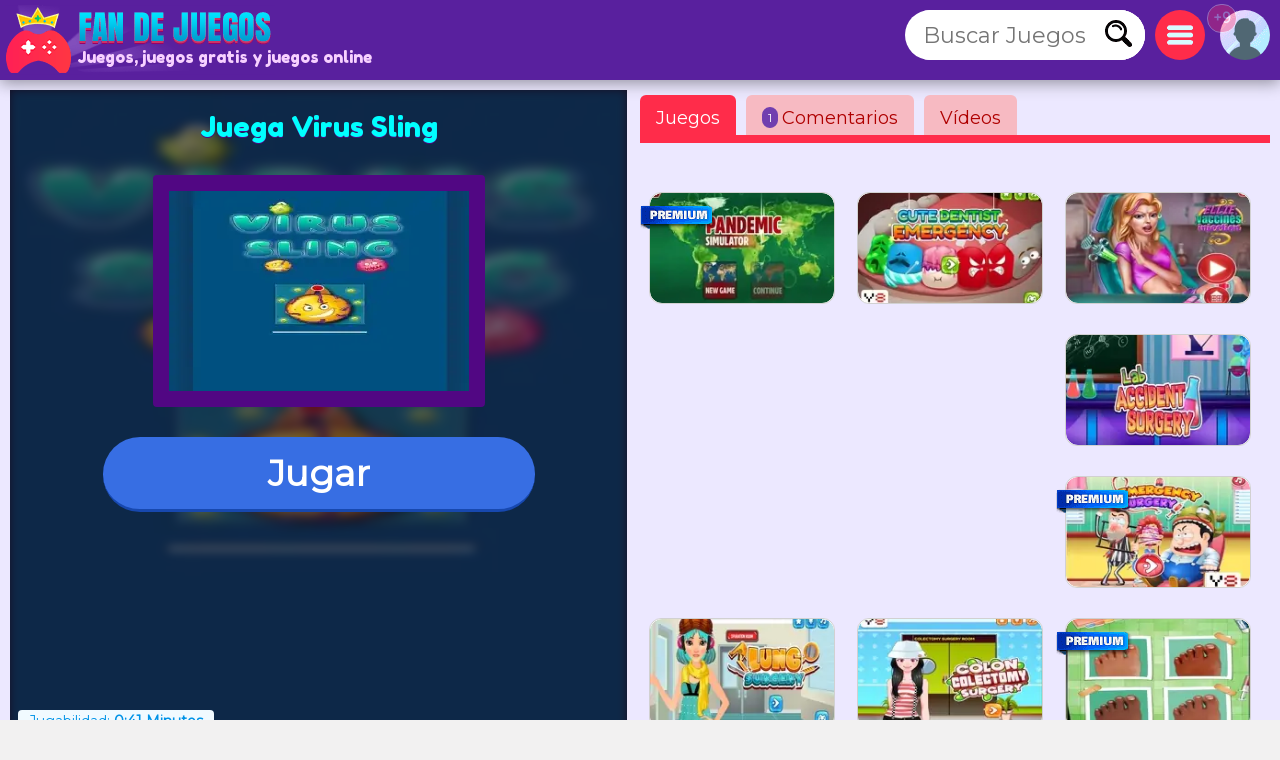

--- FILE ---
content_type: text/html
request_url: https://www.fandejuegos.com/g/virus-sling
body_size: 15956
content:
<!DOCTYPE html>
	<html lang="es">
	<head>
	<meta charset="UTF-8">
	<base href="https://www.fandejuegos.com">
	<title>Virus Sling, Un juego 100% GRATIS, de Emergencias</title>
	<meta name="description" content="✅Juega Virus Sling online, de Coronavirus, de Caminos Un juego 100% GRATIS. Virus Sling es un nuevo juego en el que vamos a tener que conseguir que el ...">
	<link rel="canonical" href="https://www.fandejuegos.com/g/virus-sling">
	<link rel="preconnect" href="https://static.cdnvia.com">
	<link rel="dns-prefetch" href="https://static.cdnvia.com">
	<link rel="preload" href="/pics/web/sprite-fandejuegos-48157950.png" as="image" fetchpriority="high">
	<link rel="preload" href="/lazy-game.svg" as="image" fetchpriority="high">
	<link rel="preconnect" href="/java353.simple2024.min.js">
	<link rel="apple-touch-icon" href="https://static.cdnvia.com/pics/web/512/icon_fandejuegoscom-40279868.png">
	<link href="https://static.cdnvia.com/pics/web/48/icon_fandejuegoscom-40279868.png" rel="shortcut icon" sizes="48x48">
	<link href="https://static.cdnvia.com/pics/web/192/icon_fandejuegoscom-40279868.png" rel="shortcut icon" sizes="192x192">
	<link href="https://static.cdnvia.com/pics/web/512/icon_fandejuegoscom-40279868.png" rel="shortcut icon" sizes="512x512">
	<link rel="apple-touch-startup-image" href="https://static.cdnvia.com/pics/web/512/icon_fandejuegoscom-40279868.png">
	<meta name="apple-mobile-web-app-title" content="Fandejuegos.com">
	<meta name="mobile-web-app-capable" content="yes">
	<meta name="HandheldFriendly" content="true">
	<meta http-equiv="X-UA-Compatible" content="ie=edge">
	<meta name="viewport" content="width=device-width, initial-scale=1, minimum-scale=1.0, maximum-scale=5">
	<meta name="keywords" content="Juegos, juegos gratis, Juegos online, Emergencias, Medicos, Operar, Urgencias, Accidentes, Doctores, Coronavirus, Caminos, Virus, Apuntar, Esquivar, Lanzar, Enfermedad">
	<link rel="alternate" hreflang="x-default" href="https://www.fandejuegos.com/g/virus-sling">
	<link rel="alternate" hreflang="es" href="https://www.fandejuegos.com/g/virus-sling">
	<link rel="alternate" hreflang="ca" href="https://www.fanjocs.cat/jugar/virus-sling">
	<link rel="alternate" hreflang="en" href="https://www.fanfreegames.com/g/sling-virus">
	<link rel="alternate" hreflang="de" href="https://www.bitspiele.de/spielen/sling-virus">
	<link rel="alternate" hreflang="fr" href="https://www.fandesjeux.com/jouer/virus-fronde">
	<link rel="alternate" hreflang="it" href="https://www.fangiochi.com/giocare/virus-dell-imbracatura">
	<link rel="alternate" hreflang="pt" href="https://www.jogosfas.com/jogar/virus-sling">
	<link rel="alternate" hreflang="cs" href="https://www.fanhry.cz/hrat/sling-virus">
	<link rel="alternate" hreflang="ru" href="https://www.fanigry.com/играть/слинг-вирус">
	<link rel="alternate" hreflang="tr" href="https://www.fanoyunlar.com/oynamak/sling-virusu">
	<link rel="alternate" hreflang="ar" href="https://www.yaleab.com/يلعب/فيروس-السلنج">
	<link rel="alternate" hreflang="zh" href="https://www.fandejuegos.cn/玩/吊带病毒">
	<link rel="alternate" hreflang="ja" href="https://www.gamesyet.com/遊ふ/スリンクウイルス">
	<link rel="preload" href="https://static.cdnvia.com/pics/web/new-fandejuegoscom-67371814.png" as="image" fetchpriority="high">
	<link rel="preload" href="https://static.cdnvia.com/pics/web/new-fandejuegoscom-67371814.png.webp" as="image" fetchpriority="high"><meta name="robots" content="index,follow,all"><link rel="preload" href="https://static.cdnvia.com/pics/games/420/1-2285-virus-sling.jpg.webp" as="image" fetchpriority="high"><meta property="og:image" content="https://static.cdnvia.com/pics/games/420/1-2285-virus-sling.jpg.webp"><meta property="og:image:width" content="420"><meta property="og:image:height" content="280"><meta name="twitter:image" content="https://static.cdnvia.com/pics/games/420/1-2285-virus-sling.jpg.webp"><link rel="preload" href="https://static.cdnvia.com/pics/games/300/1-2285-virus-sling.jpg.webp" as="image" fetchpriority="high">
	<meta property="og:url" content="https://www.fandejuegos.com/g/virus-sling">
	<meta property="og:type" content="website">
	<meta property="og:site_name" content="Fandejuegos.com">
	<meta property="og:title" content="Virus Sling, Un juego 100% GRATIS, de Emergencias">
	<meta property="og:description" content="✅Juega Virus Sling online, de Coronavirus, de Caminos Un juego 100% GRATIS. Virus Sling es un nuevo juego en el que vamos a tener que conseguir que el ...">
	<link rel="preload" href="https://fonts.googleapis.com/css?family=Montserrat:400|Fredoka+One:400&display=swap" as="style" crossorigin>
	<link href="https://fonts.googleapis.com/css?family=Montserrat:400|Fredoka+One:400&display=swap" rel="stylesheet" media="print" onload="this.media='all'" crossorigin>
	<style>*,:before,:after{font-size:100%;margin:0;padding:0;outline:0;list-style:none;font-stretch:condensed;font-family:"Montserrat",sans-serif,serif,Arial,Helvetica;border:none;padding:0;margin:0}
	button,input,img,.block,header,footer{display:block;max-width:100%;position:relative;opacity:1}
	#modal{z-index:999999999999999999999999999999;position:relative}
	h1,h2,.google_font{font-family:"Fredoka One",Arial,"Helvetica Neue",Helvetica,sans-serif;font-weight:400}
	.sprite{background:url(/pics/web/sprite-fandejuegos-48157950.png) no-repeat}
	.none{display:none}
	.oculto{display:none !important}
	.overflow{overflow:hidden}
	select{padding:5px;font-size:16px}
	.hidden{visibility:hidden}
	html{width:100%;height:100%;overflow-x:hidden}
	body{font-size:16px;min-width:360px;width:100%;background:#f2f1f1;color:#333}
	.logo{display:block;height:70px;width:270px;z-index:0;position:absolute}
	.logo_h1{position:absolute;top:47px;left:77px;z-index:1}
	.max_ancho,.body_web{margin:0 auto;max-width:1840px;min-width:360px}
	.fixed{position:fixed!important;top:0;z-index:1.0E+15!important}
	.header,.footer{background:#59209e;color:#f7d1ff;position:relative;padding:5px;min-height:70px}
	.left{float:left}
	.right{float:right}
	.negrita{font-weight:bold}
	.icon_buscador,.icon_menu,.icon_fav{background:#FFF;width:50px;height:50px;position:relative;margin:5px;cursor:pointer;z-index:2}
	.icon_fav{background:#ffa6ff;overflow:hidden;}
	.icon_menu{background:#ff2c4a}
	.lupita{width:30px;height:30px;margin:10px}
	.sandwich{background-position:-192px -173px;width:26px;height:26px;margin:12px}
	.hfav{background-position:0 -108px;width:40px;height:40px;margin:5px;cursor:pointer}
	.buscador{width:320px;background:#FFF;overflow:hidden;height:50px;position:relative;z-index:6}
	.boxsearch{width:250px;height:50px;font-size:22px;margin:0 0 0 18px;}
	.boton_buscador{position:absolute;right:10px;top:10px;width:30px;height:30px;display:block;cursor:pointer}
	.buscador_header{display:block;width:0;top:0;position:absolute;right:0;transition:width .3s ease-in-out}
	.icon_buscador:hover .buscador_header,.icon_buscador:active .buscador_header{width:320px;transition:width .3s ease-in-out}
	.sugerencias{position:absolute;display:none;width:100%;right:0;left:0;z-index:999999999;background:inherit;}
	.header:hover .sugerencias, .sugerencias:hover,.sugerencias:active{display:block}
	.div_add_game{position:absolute; width:300px; z-index:9; right:0}
	.nofav,.fav,.b_share,.add_game{width:0;padding:0 0 0 40px;overflow:hidden;height:42px;display:block;margin:0;border:1px solid #959595}
	.wrap{overflow:hidden;text-overflow:ellipsis;white-space:nowrap}
	.text_h1,.text_h2{font-size:28px;color:#1f4fb5;background:#bfedef;line-height:32px;padding:9px 10px 12px 10px;margin:10px;display:block;overflow:hidden}
	.text_h2{margin:120px 10px 40px 10px}
	.sel_juegos{margin:-3px 14px 0 0}
	.sel_juegos select{font-size:14px;background:#cb4a67;color:#fff}
	.flex_cates,.flex_faqs{display:flex;flex-flow:row wrap;align-items:flex-end;justify-content:center;padding:20px 0;margin:0}
	.flex{display:flex;flex-flow:row wrap;justify-content:center}
	.flex_cates{margin:50px 0}
	.flex_lateral{display:flex}
	.flex_minigames{ display: grid; grid-gap: 12px; grid-template-columns: repeat(auto-fit, minmax(160px, 1fr)); grid-auto-rows: 130px; grid-auto-flow: dense; padding: 9px;
	}
	.flex_games{ display: grid; grid-gap: 16px; grid-template-columns: repeat(auto-fit, minmax(190px, 1fr)); grid-auto-rows: 136px; grid-auto-flow: dense; padding: 16px;
	}
	.flex_games .big, .flex_minigames .big{grid-column: span 2;grid-row: span 2;
	}
	.games{display:flex; justify-content: center; align-items: center; position: relative; text-decoration: none; background: #FFF; border: 1px solid #d1d1d1;max-width:260px}
	.games.big{max-width:500px}
	.games .video_games, .games .title{opacity:0;-webkit-transition: all 600ms ease-in-out; -moz-transition: all 600ms ease-in-out; -ms-transition: all 600ms ease-in-out; -o-transition: all 600ms ease-in-out; transition: all 600ms ease-in-out;}
	.games .video_games{position:absolute;z-index:11;top:0;background:#000;left:0; width:100%; height:100%}
	.games .pic{ width: 100%; height: 100%; display: block; object-fit:cover;}
	.games .pic_games{overflow: hidden; height: 100%; width: 100%}
	.games:hover .video_games, .games.mouseover .video_games,.games:active .video_games,.games:hover .title{opacity:1}
	.games .title{position: absolute; bottom: 0; right: 0; left: 0; padding: 5px; font-size: 16px; color: #fff; z-index:99; background-color:#0000008c}
	.games.big .title{ font-size:24px;}
	#menu{position:relative}
	.menu,.menu_del_user{right:10px;top:70px;z-index:999999998;box-shadow: 0px 0px 27px 3px rgba(0,0,0,0.75); overflow-y:auto;background:#FFF;width:300px;position:fixed;height:80%}
	.menu_del_user{width:60%; min-width:300px; max-width:800px}
	.menu_lateral,.menu_user{float:right; position:relative;z-index:1;width:300px;background:#FFF;border:1px solid #d3d3d3;
	margin:0 10px 60px 20px;}
	.menu_lateral .title,.menu_user .title,.menu .title{font-size: 18px; display: block;padding: 10px 6px 10px 10px;margin:0 0 16px 0; background-color:#376ee3; color: #fff}
	.menu_user{position:absolute; z-index:9; top:58px; right:0; display:none}
	.ul_menu li{margin:0;padding:0}
	.ul_menu a{display:block;position:relative;
	padding:12px 6px 12px 50px;font-size:16px;color:#4f4f4f;text-decoration:none; border-bottom:1px solid #e9e9e9;margin:0}
	.ul_menu a h3{font-size:18px;color:#376ee3}
	.ul_menu li:last-child a{border-bottom:none}
	.ul_menu li:hover{background:rgba(188,188,188,0.40)}
	.ul_menu .icono{position:absolute;left:8px;top:4px;border:2px solid #376ee3}
	.ul_menu a:hover{color:#1d37ff}
	.arrow_right{left:18px}
	.link_menu{width: 280px; display: block; background:none; position: relative; padding: 0 10px 0 50px; margin: 0 10px 0 10px; font-size: 18px; left: 0; right: 0; height: 54px; border-bottom: 1px solid #dddddd; text-align:left}
	.ul_menu:last-child li{border-bottom:none}
	.link_menu .sprite{position:absolute;top:5px; left:0}
	.is_aviso{ background: #ff3161; font-weight: bold; color: #FFF; font-size: 14px; display: block; position: absolute; top: -6px; border: 1px solid #fff; left: -13px; width: 20px; z-index: 9; height:23px; padding:4px 4px 0 4px; text-align:center; border-radius:15px}
	.cate{ color:#fff; border-bottom:4px solid #1e5791; display:block;padding:11px 35px 12px 50px; background:#2370d1; margin:0 15px 36px 15px; position:relative; font-size:20px; text-decoration:none}
	.cate .icono{position:absolute;left:7px;top:7px;border:2px solid #1b3b51}
	.box .icono{margin:0 20px 5px 0;}
	.boxjugar{margin:0 0 80px 0;padding:10px;background:#ece8ff;border-bottom:3px solid #e9dcff}
	#is_game{height:650px;z-index:999;margin:0 auto;overflow:hidden;width:100%;background:#170e23}
	.relative{position:relative}
	.publi_150{width:100%;height:auto;position:relative;padding-left:0}
	.cargar_game{position:relative;padding:10px 30px;text-align:center}
	.cargar_game .pic{margin:0 auto 20px auto;display:block;border:16px solid #510783;background:#000;max-height:220px}
	.cargar_game .titulo_game{display:block;margin:10px auto 30px auto; height:35px;font-size:28px;text-shadow:0px 1px 0px #510783;color:#00ffff}
	.cargar_game a{font-size:36px;margin:0 auto;display:block;width:300px}
	.game_relative{margin:0 0 50px 0}
	.game_relative .boton{font-size:36px;width:70%;padding:14px 10px;z-index:2;margin:0 auto;max-width:450px}
	.game_botonera{width:100%;display:block;height:50px;margin:12px auto 0 auto;z-index:9999999;position:relative}
	.game_botonera li{float:right;height:40px;margin:0 0 10px 10px;position:relative}
	.game_botonera li.left{
	float:left; margin:0 !important;
	height:80px; position:relative;
	padding:0 20px 20px 135px;}
	.game_botonera li.left picture{position:absolute;left:0}
	.absolute_playgame{position:absolute; bottom:3px; left:8px}
	.boton{border-bottom:3px solid #1748af;background:#376ee3;color:#fff !important;font-stretch:normal;padding:6px 20px;font-size:16px;font-weight:bold}
	.diccs{padding:10px}
	.diccs .boton{display:inline-block; margin:0 15px 7px 0}
	.ads_fijo{display:block;width:100%;height:auto}
	.adsense{text-align:center;width:100%}
	.ads_600{min-height:auto;height:300px;max-height:300px;text-align:center;width:100%}
	.btn-login{ width:50px;height:50px;margin:5px 5px 5px 10px; cursor:pointer; z-index:3; position:relative}
	.avatar{width: 42px; height: 42px; display: block; background-position:-253px -50px
	}
	.header .avatar{width: 50px; height: 50px; background-position:-250px -48px}
	.menu_game{display:block;border-bottom:8px solid #ff2c4a;flex-shrink:0;width:100%;height:45px;
	margin:0 0 40px 0;position:relative}
	.menu_game .pic{ position: absolute; left: -10px; top: -19px; z-index: 0; border: 2px solid #ff2c4a;}
	.btab{display:block; float: left; margin:5px 10px 0 0; border-bottom-color: #FFF; height:40px; border-top-left-radius: 6px; border-top-right-radius: 6px; background-color: #f7bac2; color:#af0000; font-size: 18px; padding: 5px 16px 0 16px;
	}
	.btab.sel,.btab:hover,.btab:active{background-color: #ff2c4a;color:#FFF;
	}
	.tcoments{ background-color: #713eaf; padding: 3px 6px; font-size: 12px; float: left; margin: 0 4px 0 0; color: #fff;}
	@media only screen and (min-width:200px){
	#is_game{height:500px}
	}
	@media only screen and (max-width:480px){
	.games img,.games .video_games{width:100%;height:100%}
	.flex_games,.flex_cates,.flex_faqs,.mostrar_games{justify-content:space-evenly}
	}
	@media only screen and (max-width:580px){
	.logo_h1{max-width:200px}
	}
	@media only screen and (max-width:984px){
	body{padding-top:80px}
	.header{position:fixed;top:0;right:0;left:0;z-index:999999997}
	.menu_lateral{display:none}
	.menu_del_user{width:80%}
	.boxsearchlist{margin-top:80px}
	.icon_buscador:hover .buscador_header,.icon_buscador:active .buscador_header{width:280px;transition:width .3s ease-in-out}
	.cate{margin:0 10px 20px 10px}
	.text_h1,.text_h2{font-size:20px; margin:0; padding:6px 8px 5px 8px}
	}
	@media only screen and (min-width:985px){
	.ads_600{height:600px;min-height:600px}
	.icon_buscador .buscador_header{width:240px;transition:width .3s ease-in-out}
	.menu_lateral{display:block !important}
	#is_game{height:650px}
	.game_relative{width:49%;float:left}
	.games_lateral_jugar{width:50%;float:right}
	.games_lateral_jugar .flex_games{padding:0;width:230px;margin:0 10px;}
	.games_lateral_jugar .games{padding:0;margin:0 10px 18px 0}
	.adsense_jugar{width:100%; height:100%;}
	.menu,.menu_del_user{height:auto; position:absolute; top:-10px}
	}
	.clear:before{content:"";display:table;height:0}.clear:after{clear:both!important}.clear{zoom:1;clear:both!important;line-height:0;font-size:0;height:0;content:"";display:block;overflow:hidden}.clear_left:after{clear:left!important}.clear_left{clear:left!important}
	.breadcrumbs{font-size:14px;margin:0 0 12px 0;display:block}
	.breadcrumbs li{display:inline;float:none;padding:0; margin:0 10px 0 0;height:auto}
	.breadcrumbs li.title_game{display:block; margin:10px 0 10px 0;font-size:18px; font-weight:bold; max-width:320px}
	.breadcrumbs a{text-decoration:underline}
	.cookie{font-size:16px}
	.cookie b{font-size:24px}
	.cookie .boton{float: right; margin: 0 15px 10px 0; border: none; padding: 9px 12px;font-size:18px}
	.cookie .boton:hover{border:none}
	.boton.alt{background:#d0dced;color:#212D52 !important}
	.boton.alt:hover{background:#b9b9b9;color:#000000 !important;}
	.box_consent{ padding: 8px 10px; background: #dbdbdb; font-size: 18px; margin: 10px 0; cursor:pointer}
	.text_consent{ display: none; background: #ededed; padding: 10px; font-size: 14px; margin: 10px -8px -2px -8px;}
	.box_consent .option{ font-size: 14px; float: right; color: #018700; margin: 4px 2px 0 10px}
	.box_consent .chekbox{ -ms-transform: scale(2); -moz-transform: scale(2); -webkit-transform: scale(2); -o-transform: scale(2); transform: scale(2); padding: 10px;}
	.lazyload,.lazyloading{
	opacity:0.5;
	}
	.lazyloaded, video.lazyloading {opacity: 1;transition: opacity 500ms;
	}
	ins.adsbygoogle[data-ad-status="unfilled"] { display: none !important;
	}
	</style><noscript><link href="/css353.simple2024.min.css" rel="stylesheet"></noscript>
	<link rel="preconnect dns-prefetch" href="https://www.googletagmanager.com">
	<link rel="preconnect dns-prefetch" href="https://pagead2.googlesyndication.com">
	<link rel="preconnect dns-prefetch" href="https://googleads.g.doubleclick.net">
	<link rel="preload" href="/css353.simple2024.min.css" as="style">
	<link rel="stylesheet" href="/css353.simple2024.min.css" media="print" onload="this.media='all'">
	<script async src="/lazysize.min.js"></script>
	</head><body id="website" class="body">
	<div id="modal">
	</div>
	<header class="header sombra max_ancho"> <a href="https://www.fandejuegos.com" class="logo left" title="Juegos, www.fandejuegos.com"> <picture><source srcset="https://static.cdnvia.com/pics/web/new-fandejuegoscom-67371814.png.webp" type="image/webp"> <img src="https://static.cdnvia.com/pics/web/new-fandejuegoscom-67371814.png" width="270" height="70" alt="Juegos, www.fandejuegos.com"> </picture> </a> <b class="logo_h1 google_font wrap">Juegos, juegos gratis y juegos online</b><div class="right btn-login" id="user_header"><div class="overflow round50"><div class="sprite avatar mi_pic"></div></div> </div> <div class="right round50 icon_menu" id="menu_cates"><div class="sprite sandwich"></div> </div> <div class="right round50 icon_buscador" id="search_header"> <div class="sprite lupita" onClick="_close_search();"></div> <form title="Buscar Juegos, juegos gratis" method="post" action="/web/buscador_get.php?id_dominio=1" name="buscador" class="right"> <div id="form_lupa" class="buscador buscador_header round50"> <input autocomplete="off" aria-label="Buscar Juegos" type="text" placeholder="Buscar Juegos" name="query" maxlength="30" size="15" class="boxsearch round"> <input type="submit" aria-label="Buscar Juegos" value="&nbsp;" class="sprite boton_buscador"> </div> </form> </div>
	<br class="clear">
	</header>
	<div id="menu" class="max_ancho"></div>
	<div class="body_web" id="web">
	<script type="application/ld+json">
	{"@context": "https://schema.org/","@type": "SoftwareApplication","name": "Virus Sling","alternateName": "Virus sling","description": "Virus Sling es un nuevo juego en el que vamos a tener que conseguir que el virus escale usando los diferentes puntos que ir&aacute; encontrando durante el recorrido. Nuestra misi&oacute;n ser&aacute; ir lanzando el virus y apuntar correctamente para que llegue al siguiente punto. Si lo consigues, podr&aacute;s continuar pero si fallas, caer&aacute; al vac&iacute;o y perder&aacute;s la partida.
	A medida que vayamos avanzando, ir&aacute;n entrando en juego diferentes obst&aacute;culos que nos van a poner las cosas muy dif&iacute;ciles. Intenta esquivar todos esos elementos que quieren hacer que falles y asciende lo m&aacute;ximo posible para establecer un gran r&eacute;cord en Virus Sling.","operatingSystem": "Any","applicationCategory": "Game","applicationSubCategory": "Emergencias","genre":["Coronavirus", "Caminos", "Virus", "Apuntar", "Esquivar", "Lanzar", "Enfermedad", "Emergencias"],"screenshot": [],"url": "https://www.fandejuegos.com/g/virus-sling","keywords": "Emergencias, Coronavirus, caminos, virus, apuntar, esquivar, lanzar, enfermedad","offers": {"@type": "Offer","category": "Free","price": "0","priceCurrency": "EUR"},"image": [],"commentCount": "1","datePublished": "2024-06-20T11:14:42+00:00","dateModified": "2024-06-20T11:14:42+00:00"}
	</script>
	<style>
	.FAN_pic{position:absolute;width:100%;height:100%;top:0;bottom:0;right:0;left:0;margin:0;padding:0;overflow:hidden;opacity:.4;background-size:cover;background-origin:border-box;background-clip:padding-box;filter:blur(5px);-webkit-filter:blur(5px);-moz-filter:blur(5px);-o-filter:blur(5px);-ms-filter:blur(5px); overflow:hidden}
	.FAN_pic img{block-size:auto;object-fit:cover;display:block;height:100%;width:auto;margin:auto}
	</style>
	<div class="boxjugar">
	<div class="game_relative" id="full_game"> <div id="is_game" class="relative"> <picture class="FAN_pic"> <source width="420" height="280" type="image/webp" media="(min-width:420px)" srcset="https://static.cdnvia.com/pics/games/420/1-2285-virus-sling.jpg.webp"> <source width="300" height="200" type="image/webp" srcset="https://static.cdnvia.com/pics/games/300/1-2285-virus-sling.jpg.webp"> <img loading="eager" alt="Virus Sling" src="https://static.cdnvia.com/pics/games/300/1-2285-virus-sling.jpg" width="300" height="200"> </picture> <div class="cargar_game"><h1 class="titulo_game">Juega Virus Sling</h1> <picture class="pic_games round"> <source width="300" height="200" type="image/webp" srcset="https://static.cdnvia.com/pics/games/300/1-2285-virus-sling.jpg.webp"> <img class="pic round" id="img_load" loading="eager" alt="Virus Sling" src="https://static.cdnvia.com/pics/games/300/1-2285-virus-sling.jpg" width="300" height="200"></picture> </div><button id="btn-jugar" data-game="https://www.fandejuegos.com/game.php?id_juego=18966&id_dominio=1&code=bevv4vvev4ddvv4b6v4417v1v9v279bv&ads=1" class="boton round80">Jugar</button> <div class="absolute_playgame"> <div class="tag3 round">Jugabilidad: <b>0:41 Minutos</b></div> </div></div> <ul class="game_botonera"> <li class="left"> <picture class="pic_games round30"> <source srcset="https://static.cdnvia.com/pics/games/120/1-2285-virus-sling.jpg.webp" type="image/webp"> <img class="pic round30" src="https://static.cdnvia.com/pics/games/120/1-2285-virus-sling.jpg" width="120" height="80" alt="Virus Sling"></picture> <ol class="breadcrumbs" itemscope itemtype="https://schema.org/BreadcrumbList"> <li itemprop="itemListElement" itemscope itemtype="https://schema.org/ListItem"> ▷ <a itemprop="item" title="Juegos" href="/"><span itemprop="name">Juegos</span></a> <meta itemprop="position" content="1" /> </li> <li itemprop="itemListElement" itemscope itemtype="https://schema.org/ListItem"> ▷ <a itemprop="item" title="Juegos de Emergencias gratis" href="/juegos/emergencias"><span itemprop="name">Emergencias</span></a> <meta itemprop="position" content="2" /> </li> <li class="title_game google_font" itemprop="itemListElement" itemscope itemtype="https://schema.org/ListItem"> ▷ <a itemprop="item" title="Virus Sling" href="https://www.fandejuegos.com/g/virus-sling"><span itemprop="name">Virus Sling</span></a> <meta itemprop="position" content="3" /> </li> <li class="company">Compañía: gamemonetize.com</li> </ol> </li> <li><button type="button" onClick="modal('/web/ajax/ajax_compartir.php?title=Virus+Sling%2C+Un+juego+100%25+GRATIS%2C+de+Emergencias&og_icon=');return false;" class="round sprite b_share" title="Compartir"></button></li>  <li class="oculto" id="bvotar"> <div id="votar"> <button aria-label="Voto OK" onClick="votar('18966','2', 'votar')" class="sprite voto_ok round"></button> <button aria-label="Voto KO" onClick="votar('18966','1', 'votar')" class="sprite voto_ko round"></button> </div> </li> <li class="none" id="bscreen"> <button aria-label="Full screen" onClick="full_screen()" title="Jugar en pantalla completa" class="sprite full_screen"></button> </li> <li><div id="add_fav18966"></div></li></ul> <div id="info_game" class="right"></div><br class="clear">
	</div>
	<div class="games_lateral_jugar">
	<div class="menu_game">
	<button id="bt-games" class="btab sel" onClick="ver_lateral(this);">Juegos</button>
	<button id="bt-comentarios" class="btab" onClick="ver_lateral(this);"><span class="tcoments round10">1</span> Comentarios</button>
	<button id="bt-veryoutube" class="btab" onClick="ver_lateral(this);">V&iacute;deos</button>
	</div>
	<br class="clear">
	<div id="comentarios"></div>
	<div id="veryoutube"></div>
	<div class="flex_minigames" id="games_lateral"><a class="games as_video round10" data-id="7210_18744" data-video-src="/videos/280/3988-pandemic-simulator-full-gamepl.mp4" data-pics="" data-render="false" href="/g/plague-inc" title="Plague Inc"> <span class="sprite premium"></span><picture class="pic_games round10"> <source data-srcset="https://static.cdnvia.com/pics/games/200/1-4536-plague-inc.jpg.webp" type="image/webp"><img loading="lazy" class="pic round10 lazyload" data-src="https://static.cdnvia.com/pics/games/200/1-4536-plague-inc.jpg" src="/lazy-game.svg" width="200" height="133" alt="" /></picture><span class="title stroke round10_bottom">Plague Inc</span> </a><a class="games as_video round10" data-id="5046_15094" data-video-src="/videos/280/5120-game-cute-dentist-emergency-g.mp4" data-pics="" data-render="false" href="/g/asiste-dentista-emergencia" title="Asiste al dentista de emergencia"><picture class="pic_games round10"> <source data-srcset="https://static.cdnvia.com/pics/games/200/1-3143-asiste-al-dentista-de-eme.jpg.webp" type="image/webp"><img loading="lazy" class="pic round10 lazyload" data-src="https://static.cdnvia.com/pics/games/200/1-3143-asiste-al-dentista-de-eme.jpg" src="/lazy-game.svg" width="200" height="133" alt="" /></picture><span class="title stroke round10_bottom">Asiste al dentista de emergencia</span> </a><a class="games as_video round10" data-id="4629_12893" data-video-src="/videos/280/vid1-141-curar-a-ellie-con-inyeccion-de-vacunas.mp4" data-pics="" data-render="false" href="/g/curar-ellie-goulding" title="Curar a Ellie Goulding"><picture class="pic_games round10"> <source data-srcset="https://static.cdnvia.com/pics/games/200/1-8033-curar-a-ellie-goulding.jpg.webp" type="image/webp"><img loading="lazy" class="pic round10 lazyload" data-src="https://static.cdnvia.com/pics/games/200/1-8033-curar-a-ellie-goulding.jpg" src="/lazy-game.svg" width="200" height="133" alt="" /></picture><span class="title stroke round10_bottom">Curar a Ellie Goulding</span> </a><div class="adsense big"><script async src="https://pagead2.googlesyndication.com/pagead/js/adsbygoogle.js?client=ca-pub-4929187313106644" crossorigin="anonymous">
	</script>
	<ins class="adsbygoogle" style="display:block" data-ad-client="ca-pub-4929187313106644" data-ad-slot="5508578969" data-ad-format="auto" data-full-width-responsive="true"></ins>
	<script> (adsbygoogle = window.adsbygoogle || []).push({});
	</script></div><a class="games as_video round10" data-id="5808_15268" data-video-src="/videos/280/2422-lab-accident-surgery-2019.mp4" data-pics="" data-render="false" href="/g/accidente-laboratorio" title="Accidente en el laboratorio"><picture class="pic_games round10"> <source data-srcset="https://static.cdnvia.com/pics/games/200/1-8478-accidente-en-el-laborator.jpg.webp" type="image/webp"><img loading="lazy" class="pic round10 lazyload" data-src="https://static.cdnvia.com/pics/games/200/1-8478-accidente-en-el-laborator.jpg" src="/lazy-game.svg" width="200" height="133" alt="" /></picture><span class="title stroke round10_bottom">Accidente en el laboratorio</span> </a><a class="games round10" data-id="5140_16462" data-video-src="" data-pics="" data-render="false" href="/g/emergencia-medica-divertida" title="Emergencia Medica Divertida"> <span class="sprite premium"></span><picture class="pic_games round10"> <source data-srcset="https://static.cdnvia.com/pics/games/200/1-3817-emergencia-medica-diverti.jpg.webp" type="image/webp"><img loading="lazy" class="pic round10 lazyload" data-src="https://static.cdnvia.com/pics/games/200/1-3817-emergencia-medica-diverti.jpg" src="/lazy-game.svg" width="200" height="133" alt="" /></picture><span class="title stroke round10_bottom">Emergencia Medica Divertida</span> </a><a class="games round10" data-id="1145_15335" data-video-src="" data-pics="" data-render="false" href="/g/cirugia-pulmon-divertida" title="Cirugía de pulmón divertida"><picture class="pic_games round10"> <source data-srcset="https://static.cdnvia.com/pics/games/200/1-6165-cirugia-de-pulmon-diverti.jpg.webp" type="image/webp"><img loading="lazy" class="pic round10 lazyload" data-src="https://static.cdnvia.com/pics/games/200/1-6165-cirugia-de-pulmon-diverti.jpg" src="/lazy-game.svg" width="200" height="133" alt="" /></picture><span class="title stroke round10_bottom">Cirugía de pulmón divertida</span> </a><a class="games round10" data-id="6125_14407" data-video-src="" data-pics="" data-render="false" href="/g/realiza-cirugia-colectomia-colon-divertida" title="Realiza la cirugía de colectomía de colon divertida"><picture class="pic_games round10"> <source data-srcset="https://static.cdnvia.com/pics/games/200/1-1812-realiza-la-cirugia-de-col.jpg.webp" type="image/webp"><img loading="lazy" class="pic round10 lazyload" data-src="https://static.cdnvia.com/pics/games/200/1-1812-realiza-la-cirugia-de-col.jpg" src="/lazy-game.svg" width="200" height="133" alt="" /></picture><span class="title stroke round10_bottom">Realiza la cirugía de colectomía de colon divertida</span> </a><a class="games as_video round10" data-id="6457_12139" data-video-src="/videos/280/vid1-984-doctor-pie.mp4" data-pics="" data-render="false" href="/g/doctor-pie" title="Doctor pie"> <span class="sprite premium"></span><picture class="pic_games round10"> <source data-srcset="https://static.cdnvia.com/pics/games/200/1-6682-doctor-pie.jpg.webp" type="image/webp"><img loading="lazy" class="pic round10 lazyload" data-src="https://static.cdnvia.com/pics/games/200/1-6682-doctor-pie.jpg" src="/lazy-game.svg" width="200" height="133" alt="" /></picture><span class="title stroke round10_bottom">Doctor pie</span> </a></div>
	</div>
	<br class="clear">
	</div>
	<br class="clear">
	<div class="adsense"><script async src="https://pagead2.googlesyndication.com/pagead/js/adsbygoogle.js?client=ca-pub-4929187313106644" crossorigin="anonymous">
	</script>
	<ins class="adsbygoogle" style="display:block" data-ad-client="ca-pub-4929187313106644" data-ad-slot="6985312164" data-ad-format="auto" data-full-width-responsive="true"></ins>
	<script> (adsbygoogle = window.adsbygoogle || []).push({});
	</script></div><div class="menu_lateral round" id="menu_lateral">
	<script async src="https://pagead2.googlesyndication.com/pagead/js/adsbygoogle.js?client=ca-pub-4929187313106644" crossorigin="anonymous">
	</script>
	<ins class="adsbygoogle" style="display:inline-block;width:320px;height:280px" data-ad-client="ca-pub-4929187313106644" data-ad-slot="5314838527"></ins>
	<script> (adsbygoogle = window.adsbygoogle || []).push({});
	</script> <span class="title">⚡ Categorías similares</span><ul class="ul_menu"><li><a href="/juegos/emergencias" title="Juegos de Emergencias gratis, Urgencias 911" class="negrita"><img loading="lazy" class="icono round30 lazyload" width="30" height="30" data-src="https://static.cdnvia.com/pics/querys/30/2316-emergencias.jpg" src="/lazy-game.svg">Juegos de Emergencias</a></li><li><a href="/juegos/embarazadas" title="Juegos de Embarazadas gratis, Dar a luz, Bebés" class="negrita"><img loading="lazy" class="icono round30 lazyload" width="30" height="30" data-src="https://static.cdnvia.com/pics/querys/30/8333-embarazadas.jpg" src="/lazy-game.svg">Juegos de Embarazadas</a></li><li><a href="/juegos/guerra" title="Juegos de Guerra gratis, Guerra y acción" class="negrita"><img loading="lazy" class="icono round30 lazyload" width="30" height="30" data-src="https://static.cdnvia.com/pics/querys/30/6769-guerra.jpg" src="/lazy-game.svg">Juegos de Guerra</a></li><li><a href="/juegos/zombis" title="Juegos de Zombis gratis, Muertos vivientes" class="negrita"><img loading="lazy" class="icono round30 lazyload" width="30" height="30" data-src="https://static.cdnvia.com/pics/querys/30/1622-zombis.jpg" src="/lazy-game.svg">Juegos de Zombis</a></li><li><a href="/juegos/poppy" title="Juegos de Poppy gratis, Poppy Playtime" class="negrita"><img loading="lazy" class="icono round30 lazyload" width="30" height="30" data-src="https://static.cdnvia.com/pics/querys/30/2264-poppy.jpg" src="/lazy-game.svg">Juegos de Poppy</a></li> </ul><br><br> <span class="title">✅ Categorías</span><ul class="ul_menu"><li><a href="/juegos/monster-high" title="Juegos Monster high gratis" class="negrita"><img loading="lazy" class="icono round30 lazyload" width="30" height="30" data-src="https://static.cdnvia.com/pics/querys/30/1465-monster-high.jpg" src="/lazy-game.svg">Juegos Monster high</a></li><li><a href="/juegos/chicas" title="Juegos de Chicas gratis" class="negrita"><img loading="lazy" class="icono round30 lazyload" width="30" height="30" data-src="https://static.cdnvia.com/pics/querys/30/7679-chicas.jpg" src="/lazy-game.svg">Juegos de Chicas</a></li><li><a href="/juegos/miraculous" title="Juegos de Miraculous ladybug gratis, Las aventuras de ladybug" class="negrita"><img loading="lazy" class="icono round30 lazyload" width="30" height="30" data-src="https://static.cdnvia.com/pics/querys/30/1946-miraculous-ladybug.jpg" src="/lazy-game.svg">Juegos de Miraculous ladybug</a></li><li><a href="/juegos/terror" title="Juegos de Terror gratis, Terror, miedo y pánico" class="negrita"><img loading="lazy" class="icono round30 lazyload" width="30" height="30" data-src="https://static.cdnvia.com/pics/querys/30/6909-terror.jpg" src="/lazy-game.svg">Juegos de Terror</a></li><li><a href="/juegos/princesas" title="Juegos de Princesas gratis, Princesas Disney" class="negrita"><img loading="lazy" class="icono round30 lazyload" width="30" height="30" data-src="https://static.cdnvia.com/pics/querys/30/9469-princesas.jpg" src="/lazy-game.svg">Juegos de Princesas</a></li><li><a href="/juegos/frozen" title="Juegos de Frozen gratis, Elsa y Anna" class="negrita"><img loading="lazy" class="icono round30 lazyload" width="30" height="30" data-src="https://static.cdnvia.com/pics/querys/30/9251-frozen.jpg" src="/lazy-game.svg">Juegos de Frozen</a></li><li><a href="/juegos/disney" title="Juegos Disney gratis, Disney Channel" class="negrita"><img loading="lazy" class="icono round30 lazyload" width="30" height="30" data-src="https://static.cdnvia.com/pics/querys/30/1209-disney.jpg" src="/lazy-game.svg">Juegos Disney</a></li> </ul><br><br> <h3 class="title">✨ Colecciones clásicas</h3><ul class="ul_menu"> <li><a href="/" title="Juegos gratis" class="google_font"><span class="arrow_right"></span><b>Juegos gratis</b></a></li><li><a href="/juegos/arcade" title="Juegos Arcade gratis, Retro y arcade" class=""><span class="arrow_right"></span>Juegos Arcade</a></li><li><a href="/juegos/futbol" title="Juegos de Fútbol gratis, Partidos de Fútbol" class=""><span class="arrow_right"></span>Juegos de Fútbol</a></li><li><a href="/juegos/plataformas" title="Juegos de Plataformas gratis" class=""><span class="arrow_right"></span>Juegos de Plataformas</a></li><li><a href="/juegos/clasicos" title="Juegos Clásicos gratis, Clásicos de siempre" class=""><span class="arrow_right"></span>Juegos Clásicos</a></li><li><a href="/juegos/chicas" title="Juegos de Chicas gratis" class=""><span class="arrow_right"></span>Juegos de Chicas</a></li><li><a href="/juegos/vestir" title="Juegos de Vestir gratis, Vestir a la moda" class=""><span class="arrow_right"></span>Juegos de Vestir</a></li><li><a href="/juegos/coches" title="Juegos de Coches gratis, Coches y carros" class=""><span class="arrow_right"></span>Juegos de Coches</a></li><li><a href="/juegos/accion" title="Juegos de Acción gratis" class=""><span class="arrow_right"></span>Juegos de Acción</a></li><li><a href="/juegos/pelea" title="Juegos de Pelea gratis, Lucha y peleas" class=""><span class="arrow_right"></span>Juegos de Pelea</a></li><li><a href="/juegos/terror" title="Juegos de Terror gratis, Terror, miedo y pánico" class=""><span class="arrow_right"></span>Juegos de Terror</a></li><li><a href="/juegos/infantiles" title="Juegos Infantiles gratis, Infantil" class=""><span class="arrow_right"></span>Juegos Infantiles</a></li> <li><a href="/h/categorias" title="Categorías de juegos" class="google_font"><i>+ Categorías de juegos</i></a></li> </ul>
	</div><div class="text_h1 round"><form method="post" id="form_orden" class="sel_juegos left round"><select name="orden" id="orden" onChange="jajax2('/web/TEMPLATES/simple2024/html/ajax_games.php?total_juegos=100&id_dominio=1&id_query=1124&id_dicc=&query=', 'change_games', 'form_orden', 'orden');" class="round"><option value="0">Recomendados</option> <option value="5">Juegos PREMIUM</option><option value="2">Más votados</option><option value="3">Más jugados</option><option value="4">Más nuevos</option><option value="7">Primero, Chicos</option><option value="8">Primero, Chicas</option></select></form><h2>🚒🚑 Juegos de Virus Sling, de Emergencias 🚓🔥</h2>
	</div>
	<div class="diccs"><button onClick="jajax2('/web/TEMPLATES/simple2024/html/ajax_games.php?total_juegos=100&id_dominio=1&id_dicc=2588&query=coronavirus', 'change_games', 'form_orden', 'orden');" class="boton round">Coronavirus</button><button onClick="jajax2('/web/TEMPLATES/simple2024/html/ajax_games.php?total_juegos=100&id_dominio=1&id_dicc=233&query=caminos', 'change_games', 'form_orden', 'orden');" class="boton round">Caminos</button><button onClick="jajax2('/web/TEMPLATES/simple2024/html/ajax_games.php?total_juegos=100&id_dominio=1&id_dicc=2585&query=virus', 'change_games', 'form_orden', 'orden');" class="boton round">Virus</button><button onClick="jajax2('/web/TEMPLATES/simple2024/html/ajax_games.php?total_juegos=100&id_dominio=1&id_dicc=154&query=apuntar', 'change_games', 'form_orden', 'orden');" class="boton round">Apuntar</button><button onClick="jajax2('/web/TEMPLATES/simple2024/html/ajax_games.php?total_juegos=100&id_dominio=1&id_dicc=181&query=esquivar', 'change_games', 'form_orden', 'orden');" class="boton round">Esquivar</button><button onClick="jajax2('/web/TEMPLATES/simple2024/html/ajax_games.php?total_juegos=100&id_dominio=1&id_dicc=316&query=lanzar', 'change_games', 'form_orden', 'orden');" class="boton round">Lanzar</button><button onClick="jajax2('/web/TEMPLATES/simple2024/html/ajax_games.php?total_juegos=100&id_dominio=1&id_dicc=2587&query=enfermedad', 'change_games', 'form_orden', 'orden');" class="boton round">Enfermedad</button></div> <div id="change_games"> <div class="flex_games"><a class="games as_video round10" data-id="9597_18596" data-video-src="/videos/280/5585-how-to-play-hero-bffs-pregnant.mp4" data-pics="" data-render="false" href="/g/ladybug-super-barbie-embarazadas-chequeo-medico" title="Ladybug y Super Barbie Embarazadas: Chequeo Medico"><picture class="pic_games round10"> <source data-srcset="https://static.cdnvia.com/pics/games/200/1-3813-ladybug-y-super-barbie-em.jpg.webp" type="image/webp"><img loading="lazy" class="pic round10 lazyload" data-src="https://static.cdnvia.com/pics/games/200/1-3813-ladybug-y-super-barbie-em.jpg" src="/lazy-game.svg" width="200" height="133" alt="" /></picture><span class="title stroke round10_bottom">Ladybug y Super Barbie Embarazadas: Chequeo Medico</span> </a><a class="games round10" data-id="4618_16090" data-video-src="" data-pics="" data-render="false" href="/g/blancanieves-embarazada-tiempo-del-nacimiento" title="BlancaNieves Embarazada: Tiempo del Nacimiento"><picture class="pic_games round10"> <source data-srcset="https://static.cdnvia.com/pics/games/200/1-3606-blancanieves-embarazada-t.jpg.webp" type="image/webp"><img loading="lazy" class="pic round10 lazyload" data-src="https://static.cdnvia.com/pics/games/200/1-3606-blancanieves-embarazada-t.jpg" src="/lazy-game.svg" width="200" height="133" alt="" /></picture><span class="title stroke round10_bottom">BlancaNieves Embarazada: Tiempo del Nacimiento</span> </a><a class="games as_video round10" data-id="8350_15836" data-video-src="/videos/280/7547-dotted-girl-home-recovery-gi.mp4" data-pics="" data-render="false" href="/g/ladybug-recuperacion-casa" title="Ladybug: Recuperación en Casa"><picture class="pic_games round10"> <source data-srcset="https://static.cdnvia.com/pics/games/200/1-7300-ladybug-recuperacion-en-c.jpg.webp" type="image/webp"><img loading="lazy" class="pic round10 lazyload" data-src="https://static.cdnvia.com/pics/games/200/1-7300-ladybug-recuperacion-en-c.jpg" src="/lazy-game.svg" width="200" height="133" alt="" /></picture><span class="title stroke round10_bottom">Ladybug: Recuperación en Casa</span> </a><a class="games round10" data-id="9788_13278" data-video-src="" data-pics="" data-render="false" href="/g/princesa-ana-operacion-brazo" title="Princesa Ana y su operación de brazo"><picture class="pic_games round10"> <source data-srcset="https://static.cdnvia.com/pics/games/200/1-1322-princesa-ana-y-su-operaci.jpg.webp" type="image/webp"><img loading="lazy" class="pic round10 lazyload" data-src="https://static.cdnvia.com/pics/games/200/1-1322-princesa-ana-y-su-operaci.jpg" src="/lazy-game.svg" width="200" height="133" alt="" /></picture><span class="title stroke round10_bottom">Princesa Ana y su operación de brazo</span> </a><a class="games as_video round10" data-id="7821_19311" data-video-src="/videos/280/9410-monster-high-ear-doctor-game.mp4" data-pics="" data-render="false" href="/g/monster-high-doctor-oido" title="Monster High: Doctor de oído"><picture class="pic_games round10"> <source data-srcset="https://static.cdnvia.com/pics/games/200/1-2605-monster-high-doctor-de-oi.jpg.webp" type="image/webp"><img loading="lazy" class="pic round10 lazyload" data-src="https://static.cdnvia.com/pics/games/200/1-2605-monster-high-doctor-de-oi.jpg" src="/lazy-game.svg" width="200" height="133" alt="" /></picture><span class="title stroke round10_bottom">Monster High: Doctor de oído</span> </a><a class="games round10" data-id="4887_16802" data-video-src="" data-pics="" data-render="false" href="/g/nacimiento-mascotas" title="Nacimiento de Mascotas"><picture class="pic_games round10"> <source data-srcset="https://static.cdnvia.com/pics/games/200/1-5701-nacimiento-de-mascotas.jpg.webp" type="image/webp"><img loading="lazy" class="pic round10 lazyload" data-src="https://static.cdnvia.com/pics/games/200/1-5701-nacimiento-de-mascotas.jpg" src="/lazy-game.svg" width="200" height="133" alt="" /></picture><span class="title stroke round10_bottom">Nacimiento de Mascotas</span> </a><a class="games as_video round10" data-id="4787_14444" data-video-src="/videos/280/4043-dotted-girl-toddler-vaccines.mp4" data-pics="" data-render="false" href="/g/ladybug-vacuna-hija" title="Ladybug Vacuna a su Hija"><picture class="pic_games round10"> <source data-srcset="https://static.cdnvia.com/pics/games/200/1-7152-ladybug-vacuna-a-su-hija.jpg.webp" type="image/webp"><img loading="lazy" class="pic round10 lazyload" data-src="https://static.cdnvia.com/pics/games/200/1-7152-ladybug-vacuna-a-su-hija.jpg" src="/lazy-game.svg" width="200" height="133" alt="" /></picture><span class="title stroke round10_bottom">Ladybug Vacuna a su Hija</span> </a><a class="games as_video round10" data-id="2063_18744" data-video-src="/videos/280/3988-pandemic-simulator-full-gamepl.mp4" data-pics="" data-render="false" href="/g/plague-inc" title="Plague Inc"> <span class="sprite premium"></span><picture class="pic_games round10"> <source data-srcset="https://static.cdnvia.com/pics/games/200/1-4536-plague-inc.jpg.webp" type="image/webp"><img loading="lazy" class="pic round10 lazyload" data-src="https://static.cdnvia.com/pics/games/200/1-4536-plague-inc.jpg" src="/lazy-game.svg" width="200" height="133" alt="" /></picture><span class="title stroke round10_bottom">Plague Inc</span> </a><a class="games round10" data-id="2735_18595" data-video-src="" data-pics="" data-render="false" href="/g/elsa-enferma" title="Elsa: Enferma"><picture class="pic_games round10"> <source data-srcset="https://static.cdnvia.com/pics/games/200/1-2370-elsa-enferma.jpg.webp" type="image/webp"><img loading="lazy" class="pic round10 lazyload" data-src="https://static.cdnvia.com/pics/games/200/1-2370-elsa-enferma.jpg" src="/lazy-game.svg" width="200" height="133" alt="" /></picture><span class="title stroke round10_bottom">Elsa: Enferma</span> </a><a class="games as_video round10" data-id="6843_15094" data-video-src="/videos/280/5120-game-cute-dentist-emergency-g.mp4" data-pics="" data-render="false" href="/g/asiste-dentista-emergencia" title="Asiste al dentista de emergencia"><picture class="pic_games round10"> <source data-srcset="https://static.cdnvia.com/pics/games/200/1-3143-asiste-al-dentista-de-eme.jpg.webp" type="image/webp"><img loading="lazy" class="pic round10 lazyload" data-src="https://static.cdnvia.com/pics/games/200/1-3143-asiste-al-dentista-de-eme.jpg" src="/lazy-game.svg" width="200" height="133" alt="" /></picture><span class="title stroke round10_bottom">Asiste al dentista de emergencia</span> </a><a class="games round10" data-id="6064_13900" data-video-src="" data-pics="" data-render="false" href="/g/operar-ladybug" title="Operar a Ladybug"> <span class="sprite premium"></span><picture class="pic_games round10"> <source data-srcset="https://static.cdnvia.com/pics/games/200/1-9204-operar-a-ladybug.jpg.webp" type="image/webp"><img loading="lazy" class="pic round10 lazyload" data-src="https://static.cdnvia.com/pics/games/200/1-9204-operar-a-ladybug.jpg" src="/lazy-game.svg" width="200" height="133" alt="" /></picture><span class="title stroke round10_bottom">Operar a Ladybug</span> </a><a class="games round10 big" data-id="9640_16786" data-video-src="" data-pics="" data-render="false" href="/g/mascota-descuidada" title="Mascota Descuidada"><picture class="pic_games round10"> <source data-srcset="https://static.cdnvia.com/pics/games/420/1-4541-mascota-descuidada.jpg.webp" type="image/webp"><img loading="lazy" class="pic round10 lazyload" data-src="https://static.cdnvia.com/pics/games/420/1-4541-mascota-descuidada.jpg" src="/lazy-game.svg" width="200" height="133" alt="" /></picture><span class="title stroke round10_bottom">Mascota Descuidada</span> </a><div class="adsense big"><script async src="https://pagead2.googlesyndication.com/pagead/js/adsbygoogle.js?client=ca-pub-4929187313106644" crossorigin="anonymous">
	</script>
	<ins class="adsbygoogle" style="display:block" data-ad-client="ca-pub-4929187313106644" data-ad-slot="8766756567" data-ad-format="auto" data-full-width-responsive="true"></ins>
	<script> (adsbygoogle = window.adsbygoogle || []).push({});
	</script></div><a class="games as_video round10" data-id="5294_15268" data-video-src="/videos/280/2422-lab-accident-surgery-2019.mp4" data-pics="" data-render="false" href="/g/accidente-laboratorio" title="Accidente en el laboratorio"><picture class="pic_games round10"> <source data-srcset="https://static.cdnvia.com/pics/games/200/1-8478-accidente-en-el-laborator.jpg.webp" type="image/webp"><img loading="lazy" class="pic round10 lazyload" data-src="https://static.cdnvia.com/pics/games/200/1-8478-accidente-en-el-laborator.jpg" src="/lazy-game.svg" width="200" height="133" alt="" /></picture><span class="title stroke round10_bottom">Accidente en el laboratorio</span> </a><a class="games round10" data-id="9080_16600" data-video-src="" data-pics="" data-render="false" href="/g/princesas-doctor-pies" title="Princesas: Doctor de pies"><picture class="pic_games round10"> <source data-srcset="https://static.cdnvia.com/pics/games/200/1-7737-princesas-doctor-de-pies.jpg.webp" type="image/webp"><img loading="lazy" class="pic round10 lazyload" data-src="https://static.cdnvia.com/pics/games/200/1-7737-princesas-doctor-de-pies.jpg" src="/lazy-game.svg" width="200" height="133" alt="" /></picture><span class="title stroke round10_bottom">Princesas: Doctor de pies</span> </a><a class="games round10" data-id="7112_13992" data-video-src="" data-pics="" data-render="false" href="/g/doctora-juguetes-objetos-perdidos" title="Doctora Juguetes: Objetos Perdidos"><picture class="pic_games round10"> <source data-srcset="https://static.cdnvia.com/pics/games/200/1-5434-doctora-juguetes-objetos-.jpg.webp" type="image/webp"><img loading="lazy" class="pic round10 lazyload" data-src="https://static.cdnvia.com/pics/games/200/1-5434-doctora-juguetes-objetos-.jpg" src="/lazy-game.svg" width="200" height="133" alt="" /></picture><span class="title stroke round10_bottom">Doctora Juguetes: Objetos Perdidos</span> </a><a class="games round10 big" data-id="762_16462" data-video-src="" data-pics="" data-render="false" href="/g/emergencia-medica-divertida" title="Emergencia Medica Divertida"> <span class="sprite premium"></span><picture class="pic_games round10"> <source data-srcset="https://static.cdnvia.com/pics/games/420/1-3817-emergencia-medica-diverti.jpg.webp" type="image/webp"><img loading="lazy" class="pic round10 lazyload" data-src="https://static.cdnvia.com/pics/games/420/1-3817-emergencia-medica-diverti.jpg" src="/lazy-game.svg" width="200" height="133" alt="" /></picture><span class="title stroke round10_bottom">Emergencia Medica Divertida</span> </a><a class="games round10" data-id="3822_15334" data-video-src="" data-pics="" data-render="false" href="/g/cirugia-divertida-para-princesa" title="Cirugía divertida para la princesa"><picture class="pic_games round10"> <source data-srcset="https://static.cdnvia.com/pics/games/200/1-9180-cirugia-divertida-para-la.jpg.webp" type="image/webp"><img loading="lazy" class="pic round10 lazyload" data-src="https://static.cdnvia.com/pics/games/200/1-9180-cirugia-divertida-para-la.jpg" src="/lazy-game.svg" width="200" height="133" alt="" /></picture><span class="title stroke round10_bottom">Cirugía divertida para la princesa</span> </a><a class="games round10" data-id="4224_14407" data-video-src="" data-pics="" data-render="false" href="/g/realiza-cirugia-colectomia-colon-divertida" title="Realiza la cirugía de colectomía de colon divertida"><picture class="pic_games round10"> <source data-srcset="https://static.cdnvia.com/pics/games/200/1-1812-realiza-la-cirugia-de-col.jpg.webp" type="image/webp"><img loading="lazy" class="pic round10 lazyload" data-src="https://static.cdnvia.com/pics/games/200/1-1812-realiza-la-cirugia-de-col.jpg" src="/lazy-game.svg" width="200" height="133" alt="" /></picture><span class="title stroke round10_bottom">Realiza la cirugía de colectomía de colon divertida</span> </a><a class="games round10" data-id="1325_14744" data-video-src="" data-pics="" data-render="false" href="/g/baby-hazel-divierte-jugando-doctor" title="Baby Hazel se divierte jugando al doctor"> <span class="sprite premium"></span><picture class="pic_games round10"> <source data-srcset="https://static.cdnvia.com/pics/games/200/1-7997-baby-hazel-se-divierte-ju.jpg.webp" type="image/webp"><img loading="lazy" class="pic round10 lazyload" data-src="https://static.cdnvia.com/pics/games/200/1-7997-baby-hazel-se-divierte-ju.jpg" src="/lazy-game.svg" width="200" height="133" alt="" /></picture><span class="title stroke round10_bottom">Baby Hazel se divierte jugando al doctor</span> </a><a class="games as_video round10" data-id="7263_12139" data-video-src="/videos/280/vid1-984-doctor-pie.mp4" data-pics="" data-render="false" href="/g/doctor-pie" title="Doctor pie"> <span class="sprite premium"></span><picture class="pic_games round10"> <source data-srcset="https://static.cdnvia.com/pics/games/200/1-6682-doctor-pie.jpg.webp" type="image/webp"><img loading="lazy" class="pic round10 lazyload" data-src="https://static.cdnvia.com/pics/games/200/1-6682-doctor-pie.jpg" src="/lazy-game.svg" width="200" height="133" alt="" /></picture><span class="title stroke round10_bottom">Doctor pie</span> </a><a class="games round10" data-id="1348_13613" data-video-src="" data-pics="" data-render="false" href="/g/curar-baby-lily" title="Curar a baby Lily"><picture class="pic_games round10"> <source data-srcset="https://static.cdnvia.com/pics/games/200/1-8208-curar-a-baby-lily.jpg.webp" type="image/webp"><img loading="lazy" class="pic round10 lazyload" data-src="https://static.cdnvia.com/pics/games/200/1-8208-curar-a-baby-lily.jpg" src="/lazy-game.svg" width="200" height="133" alt="" /></picture><span class="title stroke round10_bottom">Curar a baby Lily</span> </a><a class="games round10" data-id="3483_14518" data-video-src="" data-pics="" data-render="false" href="/g/viste-realiza-cirugia-plastica-momia" title="Viste y realiza cirugía plástica a la momia"> <span class="sprite premium"></span><picture class="pic_games round10"> <source data-srcset="https://static.cdnvia.com/pics/games/200/1-9329-viste-y-realiza-cirugia-p.jpg.webp" type="image/webp"><img loading="lazy" class="pic round10 lazyload" data-src="https://static.cdnvia.com/pics/games/200/1-9329-viste-y-realiza-cirugia-p.jpg" src="/lazy-game.svg" width="200" height="133" alt="" /></picture><span class="title stroke round10_bottom">Viste y realiza cirugía plástica a la momia</span> </a><a class="games round10" data-id="1028_15442" data-video-src="" data-pics="" data-render="false" href="/g/mascota-dentista-loco" title="Mascota va al dentista loco"><picture class="pic_games round10"> <source data-srcset="https://static.cdnvia.com/pics/games/200/1-6357-mascota-va-al-dentista-lo.jpg.webp" type="image/webp"><img loading="lazy" class="pic round10 lazyload" data-src="https://static.cdnvia.com/pics/games/200/1-6357-mascota-va-al-dentista-lo.jpg" src="/lazy-game.svg" width="200" height="133" alt="" /></picture><span class="title stroke round10_bottom">Mascota va al dentista loco</span> </a><a class="games round10" data-id="3787_13406" data-video-src="" data-pics="" data-render="false" href="/g/cirugia-labios-divertida" title="Cirugía de labios divertida"><picture class="pic_games round10"> <source data-srcset="https://static.cdnvia.com/pics/games/200/1-7327-cirugia-de-labios-diverti.jpg.webp" type="image/webp"><img loading="lazy" class="pic round10 lazyload" data-src="https://static.cdnvia.com/pics/games/200/1-7327-cirugia-de-labios-diverti.jpg" src="/lazy-game.svg" width="200" height="133" alt="" /></picture><span class="title stroke round10_bottom">Cirugía de labios divertida</span> </a><a class="games round10" data-id="1905_13395" data-video-src="" data-pics="" data-render="false" href="/g/cirugia-ojo" title="Cirugía de ojo"> <span class="sprite premium"></span><picture class="pic_games round10"> <source data-srcset="https://static.cdnvia.com/pics/games/200/1-1347-cirugia-de-ojo.jpg.webp" type="image/webp"><img loading="lazy" class="pic round10 lazyload" data-src="https://static.cdnvia.com/pics/games/200/1-1347-cirugia-de-ojo.jpg" src="/lazy-game.svg" width="200" height="133" alt="" /></picture><span class="title stroke round10_bottom">Cirugía de ojo</span> </a><a class="games round10" data-id="2781_16130" data-video-src="" data-pics="" data-render="false" href="/g/super-doll-visita-doctor-piel" title="Super Doll: Visita al doctor de la piel"><picture class="pic_games round10"> <source data-srcset="https://static.cdnvia.com/pics/games/200/1-6322-super-doll-visita-al-doct.jpg.webp" type="image/webp"><img loading="lazy" class="pic round10 lazyload" data-src="https://static.cdnvia.com/pics/games/200/1-6322-super-doll-visita-al-doct.jpg" src="/lazy-game.svg" width="200" height="133" alt="" /></picture><span class="title stroke round10_bottom">Super Doll: Visita al doctor de la piel</span> </a><a class="games round10" data-id="165_20188" data-video-src="" data-pics="" data-render="false" href="/g/superheroe-dentist" title="Superheroe Dentist"> <span class="sprite premium"></span><picture class="pic_games round10"> <source data-srcset="https://static.cdnvia.com/pics/games/200/1-6306-superheroe-dentist.jpg.webp" type="image/webp"><img loading="lazy" class="pic round10 lazyload" data-src="https://static.cdnvia.com/pics/games/200/1-6306-superheroe-dentist.jpg" src="/lazy-game.svg" width="200" height="133" alt="" /></picture><span class="title stroke round10_bottom">Superheroe Dentist</span> </a><a class="games round10" data-id="1116_19038" data-video-src="" data-pics="" data-render="false" href="/g/anna-conoce-gran-amor" title="Anna: Conoce a su gran amor"><picture class="pic_games round10"> <source data-srcset="https://static.cdnvia.com/pics/games/200/1-2875-anna-conoce-a-su-gran-amo.jpg.webp" type="image/webp"><img loading="lazy" class="pic round10 lazyload" data-src="https://static.cdnvia.com/pics/games/200/1-2875-anna-conoce-a-su-gran-amo.jpg" src="/lazy-game.svg" width="200" height="133" alt="" /></picture><span class="title stroke round10_bottom">Anna: Conoce a su gran amor</span> </a><a class="games round10 big" data-id="9761_15333" data-video-src="" data-pics="" data-render="false" href="/g/arregla-nariz-chica-vampiro-divertida" title="Arregla la nariz de la chica vampiro divertida"><picture class="pic_games round10"> <source data-srcset="https://static.cdnvia.com/pics/games/420/1-1367-arregla-la-nariz-de-la-ch.jpg.webp" type="image/webp"><img loading="lazy" class="pic round10 lazyload" data-src="https://static.cdnvia.com/pics/games/420/1-1367-arregla-la-nariz-de-la-ch.jpg" src="/lazy-game.svg" width="200" height="133" alt="" /></picture><span class="title stroke round10_bottom">Arregla la nariz de la chica vampiro divertida</span> </a><a class="games round10" data-id="7148_16909" data-video-src="" data-pics="" data-render="false" href="/g/bebe-audrey-apendicectomia" title="Bebé Audrey: Apendicectomía"><picture class="pic_games round10"> <source data-srcset="https://static.cdnvia.com/pics/games/200/1-7429-bebe-audrey-apendicectomi.jpg.webp" type="image/webp"><img loading="lazy" class="pic round10 lazyload" data-src="https://static.cdnvia.com/pics/games/200/1-7429-bebe-audrey-apendicectomi.jpg" src="/lazy-game.svg" width="200" height="133" alt="" /></picture><span class="title stroke round10_bottom">Bebé Audrey: Apendicectomía</span> </a><a class="games as_video round10" data-id="8619_21588" data-video-src="/videos/280/vid-935-hospital-hustle.mp4" data-pics="" data-render="false" href="/g/hospital-hustle" title="Hospital Hustle"><picture class="pic_games round10"> <source data-srcset="https://static.cdnvia.com/pics/games/200/1-8937-hospital-hustle.jpg.webp" type="image/webp"><img loading="lazy" class="pic round10 lazyload" data-src="https://static.cdnvia.com/pics/games/200/1-8937-hospital-hustle.jpg" src="/lazy-game.svg" width="200" height="133" alt="" /></picture><span class="title stroke round10_bottom">Hospital Hustle</span> </a><a class="games round10" data-id="977_19471" data-video-src="" data-pics="" data-render="false" href="/g/mini-princesa-anna-herida-por-abejas" title="Mini Princesa Anna: Herida por abejas"><picture class="pic_games round10"> <source data-srcset="https://static.cdnvia.com/pics/games/200/1-2133-mini-princesa-anna-herida.jpg.webp" type="image/webp"><img loading="lazy" class="pic round10 lazyload" data-src="https://static.cdnvia.com/pics/games/200/1-2133-mini-princesa-anna-herida.jpg" src="/lazy-game.svg" width="200" height="133" alt="" /></picture><span class="title stroke round10_bottom">Mini Princesa Anna: Herida por abejas</span> </a></div></div><div class="flex_cates"><a class="cate round50 negrita" href="/juegos/emergencias" title="Juegos de Emergencias gratis, Urgencias 911"><i class="arrow"></i><img alt="" loading="lazy" data-src="https://static.cdnvia.com/pics/querys/30/2316-emergencias.jpg" width="30" height="30" class="icono round30 lazyload" src="/lazy-game.svg">Juegos de Emergencias</a><a class="cate round50 negrita" href="/juegos/embarazadas" title="Juegos de Embarazadas gratis, Dar a luz, Bebés"><i class="arrow"></i><img alt="" loading="lazy" data-src="https://static.cdnvia.com/pics/querys/30/8333-embarazadas.jpg" width="30" height="30" class="icono round30 lazyload" src="/lazy-game.svg">Juegos de Embarazadas</a><a class="cate round50 negrita" href="/juegos/guerra" title="Juegos de Guerra gratis, Guerra y acción"><i class="arrow"></i><img alt="" loading="lazy" data-src="https://static.cdnvia.com/pics/querys/30/6769-guerra.jpg" width="30" height="30" class="icono round30 lazyload" src="/lazy-game.svg">Juegos de Guerra</a><a class="cate round50 negrita" href="/juegos/zombis" title="Juegos de Zombis gratis, Muertos vivientes"><i class="arrow"></i><img alt="" loading="lazy" data-src="https://static.cdnvia.com/pics/querys/30/1622-zombis.jpg" width="30" height="30" class="icono round30 lazyload" src="/lazy-game.svg">Juegos de Zombis</a><a class="cate round50 negrita" href="/juegos/poppy" title="Juegos de Poppy gratis, Poppy Playtime"><i class="arrow"></i><img alt="" loading="lazy" data-src="https://static.cdnvia.com/pics/querys/30/2264-poppy.jpg" width="30" height="30" class="icono round30 lazyload" src="/lazy-game.svg">Juegos de Poppy</a></div><div class="box round5"> <div class="right center screenshots"><h3>Capturas de pantalla</h3><picture class="icono round"> <source data-srcset="https://static.cdnvia.com/pics/games/200/1-2285-virus-sling.jpg.webp" type="image/webp"> <img loading="lazy" class="pic round lazyload" data-src="https://static.cdnvia.com/pics/games/200/1-2285-virus-sling.jpg" src="/lazy-game.svg" width="200" height="133" alt="Virus Sling"></picture><b>&#x1F31F Valorar juego</b><br> <b>0 <i>/5</i></b> de 0 votos<div class="center" id="ratingo"><button onClick="votar('18966','2', 'ratingo')" class="sprite voto_ok round"></button> <button onClick="votar('18966','1', 'ratingo')" class="sprite voto_ko round"></button></div></div> <p class="body left"> <picture class="icono left round30"> <source data-srcset="https://static.cdnvia.com/pics/games/120/1-2285-virus-sling.jpg.webp" type="image/webp"> <img loading="lazy" class="pic round30 lazyload" data-src="https://static.cdnvia.com/pics/games/120/1-2285-virus-sling.jpg" src="/lazy-game.svg" width="120" height="80" alt="Virus Sling"></picture> <h3 class="title">Virus Sling 🚒🚑🚓</h3> <span class="company">Compañía: gamemonetize.com</span> <br class="clear_left"> <button type="button" onClick="modal('/web/ajax/game_html.php?title=Virus+Sling%2C+Un+juego+100%25+GRATIS%2C+de+Emergencias&og_icon=&url_share_game=https%3A%2F%2Fwww.fandejuegos.com%2Fgame.php%3Fid_juego%3D18966%26id_dominio%3D1%26code%3Dbevv4vvev4ddvv4b6v4417v1v9v279bv');return false;" class="round sprite b_code" title="Agregar juego en tu web o blog">Code HTML</button> Virus Sling es un nuevo juego en el que vamos a tener que conseguir que el virus escale usando los diferentes puntos que irá encontrando durante el recorrido. Nuestra misión será ir lanzando el virus y apuntar correctamente para que llegue al siguiente punto. Si lo consigues, podrás continuar pero si fallas, caerá al vacío y perderás la partida.<br />
	A medida que vayamos avanzando, irán entrando en juego diferentes obstáculos que nos van a poner las cosas muy difíciles. Intenta esquivar todos esos elementos que quieren hacer que falles y asciende lo máximo posible para establecer un gran récord en Virus Sling.<br><b>Juega sin descarga a Virus Sling gratis</b>, es un juego en la categoría: Emergencias que hemos seleccionado para que disfrutes jugando solo o con amigos. <br><br><div class="tag3 round">Jugabilidad: <b>0:41 Minutos</b></div><div class="tag3 round"> Juego subido y actualizado con fecha: 2024-06-20T11:14:42+00:00</div> <br> <h4>Controles para jugar</h4><br><div class="left_controles"><img loading="lazy" class="left round" src="https://static.cdnvia.com/web/css/controles/mouse.png" width="110" height="109"> <br style="clear:left"><br> </div> <br class="clear"> </p> <br class="clear">
	</div><h3 class="text_h2 round">GAMEPLAYS, YOUTUBE <button class="boton round right" id="add_youtube" onClick="modal('/web/ajax/form_subir_youtube.php?title=Virus+Sling%2C+Un+juego+100%25+GRATIS%2C+de+Emergencias&og_icon=&id_juego=18966'); return false;">Agregar vídeo de Youtube</button></h3><br> <div id="games_next_1_24956" class="mostrar_games clear_left"><button title="Cargar más juegos" onClick="jajax2('/web/TEMPLATES/simple2024/html/ajax_games.php?sec=1&id_dominio=1&id_query=0&id_dicc=0&query=&inicio_tjuegos=32&total_juegos=100&orden=0&id_juego=18966', 'games_next_1_24956');" class="round80 boton boton_more_games">Cargar más juegos</button></div><div class="flex_cates"><a class="cate round50" href="/juegos/monster-high" title="Juegos Monster high gratis"><i class="arrow"></i><img alt="" loading="lazy" data-src="https://static.cdnvia.com/pics/querys/30/1465-monster-high.jpg" width="30" height="30" class="icono round30 lazyload" src="/lazy-game.svg">Juegos Monster high</a><a class="cate round50" href="/juegos/chicas" title="Juegos de Chicas gratis"><i class="arrow"></i><img alt="" loading="lazy" data-src="https://static.cdnvia.com/pics/querys/30/7679-chicas.jpg" width="30" height="30" class="icono round30 lazyload" src="/lazy-game.svg">Juegos de Chicas</a><a class="cate round50" href="/juegos/miraculous" title="Juegos de Miraculous ladybug gratis, Las aventuras de ladybug"><i class="arrow"></i><img alt="" loading="lazy" data-src="https://static.cdnvia.com/pics/querys/30/1946-miraculous-ladybug.jpg" width="30" height="30" class="icono round30 lazyload" src="/lazy-game.svg">Juegos de Miraculous ladybug</a><a class="cate round50" href="/juegos/embarazadas" title="Juegos de Embarazadas gratis, Dar a luz, Bebés"><i class="arrow"></i><img alt="" loading="lazy" data-src="https://static.cdnvia.com/pics/querys/30/8333-embarazadas.jpg" width="30" height="30" class="icono round30 lazyload" src="/lazy-game.svg">Juegos de Embarazadas</a><a class="cate round50" href="/juegos/vestir" title="Juegos de Vestir gratis, Vestir a la moda"><i class="arrow"></i><img alt="" loading="lazy" data-src="https://static.cdnvia.com/pics/querys/30/3091-vestir.jpg" width="30" height="30" class="icono round30 lazyload" src="/lazy-game.svg">Juegos de Vestir</a><a class="cate round50" href="/juegos/descendientes" title="Juegos de Los Descendientes gratis, Los Descendientes Disney Channel"><i class="arrow"></i><img alt="" loading="lazy" data-src="https://static.cdnvia.com/pics/querys/30/5939-los-descendientes.jpg" width="30" height="30" class="icono round30 lazyload" src="/lazy-game.svg">Juegos de Los Descendientes</a><a class="cate round50" href="/juegos/lol-surprise" title="Juegos de LOL Surprise gratis, Muñecas LOL"><i class="arrow"></i><img alt="" loading="lazy" data-src="https://static.cdnvia.com/pics/querys/30/1721-lol-surprise.jpg" width="30" height="30" class="icono round30 lazyload" src="/lazy-game.svg">Juegos de LOL Surprise</a><a class="cate round50" href="/juegos/dibujos-animados" title="Juegos de Dibujos animados gratis"><i class="arrow"></i><img alt="" loading="lazy" data-src="https://static.cdnvia.com/pics/querys/30/1475-dibujos-animados.jpg" width="30" height="30" class="icono round30 lazyload" src="/lazy-game.svg">Juegos de Dibujos animados</a><a class="cate round50" href="/juegos/disney" title="Juegos Disney gratis, Disney Channel"><i class="arrow"></i><img alt="" loading="lazy" data-src="https://static.cdnvia.com/pics/querys/30/1209-disney.jpg" width="30" height="30" class="icono round30 lazyload" src="/lazy-game.svg">Juegos Disney</a><a class="cate round50" href="/juegos/maquillar" title="Juegos de Maquillaje gratis, Maquillar a chicas"><i class="arrow"></i><img alt="" loading="lazy" data-src="https://static.cdnvia.com/pics/querys/30/1622-maquillaje.jpg" width="30" height="30" class="icono round30 lazyload" src="/lazy-game.svg">Juegos de Maquillaje</a><a class="cate round50" href="/juegos/moda" title="Juegos de Moda gratis, Moda y diseño"><i class="arrow"></i><img alt="" loading="lazy" data-src="https://static.cdnvia.com/pics/querys/30/2513-moda.jpg" width="30" height="30" class="icono round30 lazyload" src="/lazy-game.svg">Juegos de Moda</a><a class="cate round50" href="/juegos/manicuras" title="Juegos de Manicuras gratis, Pintar Uñas"><i class="arrow"></i><img alt="" loading="lazy" data-src="https://static.cdnvia.com/pics/querys/30/2595-manicuras.jpg" width="30" height="30" class="icono round30 lazyload" src="/lazy-game.svg">Juegos de Manicuras</a></div><br class="clear">
	<br class="clear">
	<button id="go_to_top" onClick="go_to_top_jquery()" class="sprite arrowup"></button>
	</div>
	<footer id="footer" class="footer">
	<a href="https://www.fandejuegos.com" title="www.fandejuegos.com - juegos gratis" class="logo left">
	<picture> <source srcset="https://static.cdnvia.com/pics/web/new-fandejuegoscom-67371814.png.webp" type="image/webp"> <img loading="lazy" src="https://static.cdnvia.com/pics/web/new-fandejuegoscom-67371814.png" width="270" height="70" alt="Juegos, www.fandejuegos.com">
	</picture>
	</a>
	<div class="buscador round50 right"><form title="Buscar Juegos, juegos gratis" method="post" action="/web/buscador_get.php?id_dominio=1" name="buscador" class="buscador round50 right"> <input autocomplete="off" aria-label="Buscar Juegos" type="text" placeholder="Buscar Juegos" name="query" maxlength="30" size="15" class="boxsearch round"> <input type="submit" aria-label="Buscar Juegos" value="&nbsp;" class="sprite boton_buscador"> </form>
	</div>
	<br class="clear">
	<br>
	WWW.FANDEJUEGOS.COM es una web de juegos gratuitos clasificados por categorías, una web libre de virus, para todas las edades y jugar sin descargas desde tu navegador. Tu web de <a href="https://www.fandejuegos.com">Juegos</a> !!!<br><br><span class="sprite secure"></span><b>¿necesitas ayuda?</b><br><br><ul></ul><br class="clear_left"><br><br> <h3>Otros idiomas, páginas para jugar online</h3> <button class="round bt-idioma" onClick='idiomas("<a href=\"https://www.fandejuegos.com/g/virus-sling\" lang=\"es\" hreflang=\"es\"><span class=\"sprite bandera es\"></span>Español</a>|<a href=\"https://www.fanjocs.cat/jugar/virus-sling\" lang=\"ca\" hreflang=\"ca\"><span class=\"sprite bandera ca\"></span>Català</a>|<a href=\"https://www.fanfreegames.com/g/sling-virus\" lang=\"en\" hreflang=\"en\"><span class=\"sprite bandera en\"></span>English</a>|<a href=\"https://www.bitspiele.de/spielen/sling-virus\" lang=\"de\" hreflang=\"de\"><span class=\"sprite bandera de\"></span>Deutsch</a>|<a href=\"https://www.fandesjeux.com/jouer/virus-fronde\" lang=\"fr\" hreflang=\"fr\"><span class=\"sprite bandera fr\"></span>Français</a>|<a href=\"https://www.fangiochi.com/giocare/virus-dell-imbracatura\" lang=\"it\" hreflang=\"it\"><span class=\"sprite bandera it\"></span>Italiano</a>|<a href=\"https://www.jogosfas.com/jogar/virus-sling\" lang=\"pt\" hreflang=\"pt\"><span class=\"sprite bandera pt\"></span>Português</a>|<a href=\"https://www.fanhry.cz/hrat/sling-virus\" lang=\"cs\" hreflang=\"cs\"><span class=\"sprite bandera cs\"></span>Czech</a>|<a href=\"https://www.fanigry.com/играть/слинг-вирус\" lang=\"ru\" hreflang=\"ru\"><span class=\"sprite bandera ru\"></span>Русский</a>|<a href=\"https://www.fanoyunlar.com/oynamak/sling-virusu\" lang=\"tr\" hreflang=\"tr\"><span class=\"sprite bandera tr\"></span>Türkiye</a>|<a href=\"https://www.yaleab.com/يلعب/فيروس-السلنج\" lang=\"ar\" hreflang=\"ar\"><span class=\"sprite bandera ar\"></span>عرب</a>|<a href=\"https://www.fandejuegos.cn/玩/吊带病毒\" lang=\"zh\" hreflang=\"zh\"><span class=\"sprite bandera zh\"></span>中国人</a>|<a href=\"https://www.gamesyet.com/遊ふ/スリンクウイルス\" lang=\"ja\" hreflang=\"ja\"><span class=\"sprite bandera ja\"></span>日本語</a>"); return false;'><span class="sprite bandera es"></span> Español</button><div id="ver_idiomas"></div><br class="clear"><br> <ul class="langs"><li><a href="https://www.fandejuegos.com/g/virus-sling" lang="es" hreflang="es" title="Virus Sling"> <span class="sprite bandera es"></span><b>Virus Sling</b></a></li><li><a href="https://www.fanfreegames.com/g/sling-virus" lang="en" hreflang="en" title="Sling virus"> <span class="sprite bandera en"></span><b>Sling virus</b></a></li></ul><br class="clear_left">
	Fandejuegos.com - Viasite s.l. &copy; 2013-2026 (Versión 353)<br class="clear">
	</footer>
	<script>var ipd='51.254.16.1',canonical='https://www.fandejuegos.com/g/virus-sling',title='Virus Sling, Un juego 100% GRATIS, de Emergencias',h1='Virus Sling, Un juego 100% GRATIS, de Emergencias',pagetitle='Virus Sling, Un juego 100% GRATIS, de Emergencias',meta='✅Juega Virus Sling online, de Coronavirus, de Caminos Un juego 100% GRATIS. Virus Sling es un nuevo juego en el que vamos a tener que conseguir que el ...',link_tree='',url_share_game='https://www.fandejuegos.com/game.php?id_juego=18966&id_dominio=1&code=bevv4vvev4ddvv4b6v4417v1v9v279bv',og_image_120='https://static.cdnvia.com/pics/games/120/1-2285-virus-sling.jpg',og_image_200='https://static.cdnvia.com/pics/games/200/1-2285-virus-sling.jpg',og_icon='https://static.cdnvia.com/pics/games/120/1-2285-virus-sling.jpg',template='/web/TEMPLATES/simple2024/html',version='353',cookie_user='fan_newuser',cookie_fav='fan_fav4',cookie_rec='fan_rec4',cookie_avisos='fan_avisos',text_anonimo='An&oacute;nim@',joaquin='',cdn='https://static.cdnvia.com',data_idj='18966',data_idc='',data_lang='es',data_dicc='',data_idq='1124',data_query='Emergencias',tjuegos='32',data_md5_qj='fc56d715b561dfe4f48e5635c574fe8f8b2e9c47',id_proyecto='1',domain='fandejuegos.com',asistente_id_query='',text_iniciar_sesion='Iniciar sesi&oacute;n',text_juegos_favoritos='Tus juegos Favoritos',text_juegos_jugados='Tus juegos Recientes',text_juego_remove_fav="Juego eliminado de tus favoritos",text_juego_add_fav="Juego agregado a tus favoritos",limit_juegos_cookies=20,id_idioma=1,id_dominio=1;
	function loadScript(url,callback,asinc=false){var stp=document.createElement("script");stp.type="text/javascript";if(asinc)stp.async=true;if(stp.readyState){stp.onreadystatechange=function(){if(stp.readyState=="loaded" || stp.readyState=="complete"){stp.onreadystatechange=null;if(callback)callback()}}}else{stp.onload=function(){if(callback)callback()}}stp.src=url;document.getElementsByTagName("head")[0].appendChild(stp)}
	function load_after(){loadScript('/java353.simple2024.min.js');
	}
	loadScript('/jquery353.min.js', function(){load_after()});
	</script>
	<script async src="https://scripts.simpleanalyticscdn.com/latest.js"></script>
	<style>.adsbygoogle-noablate{overflow:hidden !important;opacity:1;position:relative;visibility:visible;pointer-events:all}ins{opacity:1 !important}</style>
	<div id="update"></div>
	<script type="application/ld+json">
	{ "@context": "https://schema.org/", "@type": "Organization", "@id": "https://viasite.es/", "address": { "@type": "PostalAddress", "streetAddress": "C/ Carabela la niña 5, 1D", "addressLocality": "Chiclana de la frontera", "addressRegion": "Cádiz", "postalCode": "11130", "addressCountry": "ES", "email": "viasitesl@gmail.com", "telephone": "+34 956 40 5133" },"image": "https://static.cdnvia.com/web/css/img/viasite.png", "logo": { "type": "ImageObject", "url": "https://static.cdnvia.com/web/css/img/viasite.png", "width": 250, "height": 60 }, "name": "Viasite s.l.", "url": "https://viasite.es/", "sameAs": [ "https://www.facebook.com/ViaSite.sl", "https://es.linkedin.com/company/viasite-s-l-" ], "brand": [{ "@type": "WebSite", "name": "Fandejuegos.com", "url": "www.fandejuegos.com"},{ "@type": "WebSite", "name": "FanJOCS.cat", "url": "www.fanjocs.cat"},{ "@type": "WebSite", "name": "Fanfreegames.com", "url": "www.fanfreegames.com"},{ "@type": "WebSite", "name": "BitSpiele.de", "url": "www.bitspiele.de"},{ "@type": "WebSite", "name": "Fanedsjeux.com", "url": "www.fandesjeux.com"},{ "@type": "WebSite", "name": "Fangiochi.com", "url": "www.fangiochi.com"},{ "@type": "WebSite", "name": "Jogosfas.com", "url": "www.jogosfas.com"},{ "@type": "WebSite", "name": "FanHRY.cz", "url": "www.fanhry.cz"},{ "@type": "WebSite", "name": "FanIgry.com", "url": "www.fanigry.com"},{ "@type": "WebSite", "name": "FanOyunlar.com", "url": "www.fanoyunlar.com"},{ "@type": "WebSite", "name": "Yaleab.com", "url": "www.yaleab.com"},{ "@type": "WebSite", "name": "FanDeJuegos.cn", "url": "www.fandejuegos.cn"},{ "@type": "WebSite", "name": "GAMES YET", "url": "www.gamesyet.com"},{ "@type": "WebSite", "name": "Juegos.NET", "url": "juegos.net"},{ "@type": "WebSite", "name": "BitJuegos", "url": "bitjuegos.com"},{ "@type": "WebSite", "name": "Low KIDS", "url": "lowkids.com"} ]
	}
	</script>
	<script type="application/ld+json">[{"@context": "https://schema.org","@type": "WebSite","@id": "#WebSite","inLanguage": "es","url": "https://www.fandejuegos.com/","name": "Fandejuegos.com","image": "https://static.cdnvia.com/pics/web/new-fandejuegoscom-67371814.png","publisher": [{"@id": "https://viasite.es/"}],"potentialAction": [{"@type": "SearchAction","target": {"@type": "EntryPoint","urlTemplate": "https://www.fandejuegos.com/{search_term_string}"},"query-input":"required name=search_term_string"}]}]
	</script>
	<script type="text/javascript"> (function(c,l,a,r,i,t,y){ c[a]=c[a]||function(){(c[a].q=c[a].q||[]).push(arguments)}; t=l.createElement(r);t.async=1;t.src="https://www.clarity.ms/tag/"+i; y=l.getElementsByTagName(r)[0];y.parentNode.insertBefore(t,y); })(window, document, "clarity", "script", "jfg15maqy9");
	</script>
	</body>
	</html>
<!-- Cached and minify /g/virus-sling.cache.html 27th January 2026 11:12:16 update to 27th January 2026 19:12:16 -->
<!--

GAME IFRAME URL FOR YOUR WEBSITE OR BLOG:

https://www.fandejuegos.com/game.php?id_juego=18966&id_dominio=1&code=bevv4vvev4ddvv4b6v4417v1v9v279bv

-->

--- FILE ---
content_type: text/html; charset=utf-8
request_url: https://www.google.com/recaptcha/api2/aframe
body_size: 268
content:
<!DOCTYPE HTML><html><head><meta http-equiv="content-type" content="text/html; charset=UTF-8"></head><body><script nonce="_OInlDRn1RQHgut49kQl6A">/** Anti-fraud and anti-abuse applications only. See google.com/recaptcha */ try{var clients={'sodar':'https://pagead2.googlesyndication.com/pagead/sodar?'};window.addEventListener("message",function(a){try{if(a.source===window.parent){var b=JSON.parse(a.data);var c=clients[b['id']];if(c){var d=document.createElement('img');d.src=c+b['params']+'&rc='+(localStorage.getItem("rc::a")?sessionStorage.getItem("rc::b"):"");window.document.body.appendChild(d);sessionStorage.setItem("rc::e",parseInt(sessionStorage.getItem("rc::e")||0)+1);localStorage.setItem("rc::h",'1769517735490');}}}catch(b){}});window.parent.postMessage("_grecaptcha_ready", "*");}catch(b){}</script></body></html>